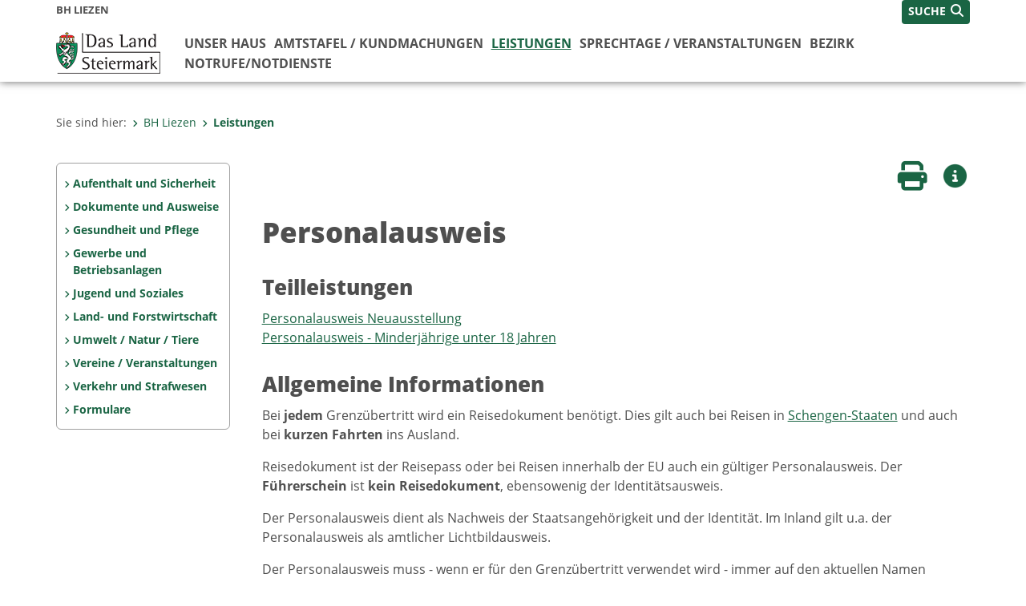

--- FILE ---
content_type: text/html;charset=UTF-8
request_url: https://www.bh-liezen.steiermark.at/cms/beitrag/12538690/68228720/
body_size: 8275
content:
<!DOCTYPE html><html lang="de" class="spt">
<!-- icomedias Enterprise|CMS, content and information management by icomedias gmbh - http://icomedias.com/ -->
<head><meta http-equiv="Content-Type" content="text/html; charset=utf-8"><meta name="viewport" content="width=device-width, initial-scale=1"><title>Personalausweis - BH Liezen - Land Steiermark</title><meta name="description" content="Bei jedem Grenzübertritt wird ein Reisedokumentbenötigt. Dies gilt auch bei Reisen in Schengen-Staaten und auch bei kurzen Fahrten ins Ausland.&amp;lt;br /&amp;gt;&lt;br /&gt;
Reisedokument ist der Reisepass oder bei Reisen innerhalb der EUauch ein gültiger Personalausweis. Der Führerschein ist kein Reisedokument, ebensowenig derIdentitätsausweis.&amp;lt;br /&amp;gt;&lt;br /&gt;
"><meta name="keywords" content="L6BH-LI:ZP-ID-PA, Verwaltung, Land Steiermark, BH Liezen, Bezirkshauptmannschaft"><meta name="author" content="BH Liezen - Land Steiermark, System Administrator"><meta name="generator" content="ico-cms"><meta property="og:title" content="Personalausweis"><meta property="og:type" content="website"><meta property="og:url" content="https://www.bh-liezen.steiermark.at/cms/beitrag/12538690/68228720/"><meta property="og:image" content="https://www.verwaltung.steiermark.at/common/g/fb-sharer-image.jpg"><meta property="og:description" content="Bei jedem Grenzübertritt wird ein Reisedokumentbenötigt. Dies gilt auch bei Reisen in Schengen-Staaten und auch bei kurzen Fahrten ins Ausland.&amp;lt;br /&amp;gt;&lt;br /&gt;
Reisedokument ist der Reisepass oder bei Reisen innerhalb der EUauch ein gültiger Personalausweis. Der Führerschein ist kein Reisedokument, ebensowenig derIdentitätsausweis.&amp;lt;br /&amp;gt;&lt;br /&gt;
"><meta property="og:site_name" content="BH Liezen - Land Steiermark"><meta property="og:locale" content="de_DE"><link href="/common/2020/fonts/opensans/css/opensans.css?v=20251211" rel="stylesheet"><link href="/common/2024/fonts/fontawesome/css/allfacss.minified.css?v=20251211" rel="stylesheet"><link href="/common/2024/css/allcss.minified.css?v=20251211" rel="stylesheet"><link href="/common/2020/css/jquery-ui.min.css?v=20251211" rel="stylesheet"><link href="/common/css/jquery-ui.structure.css?v=20251211" rel="stylesheet"><link href="/common/css/jquery-ui.theme.css?v=20251211" rel="stylesheet"><link href="/common/css/jquery.multiselect.css?v=20251211" rel="stylesheet"><link href="/common/2024/css/core-land.min.css?v=20251211" rel="stylesheet"><script>
    var _sitelang = 'DE';
    var _cmscontext = '68228720';
    var _cmsarticle = '12538690';
</script><script src="/common/2024/js/allscripts.minified.js?v=20251211"></script><script src="/common/2020/js/jquery-ui.min.js?v=20251211"></script><script src="/common/js/jsrender.js?v=20251211"></script><script src="/common/js/jquery.multiselect.js?v=20251211"></script><script src="/common/js/jquery.scrollTo.js?v=20251211"></script><script src="/common/2024/js/scripts.js?v=20251211"></script><script src="/common/js/scriptssharednewsportal.minified.js?v=20251211"></script><script type="text/javascript">(function() {
    var art_id = '12538690';

    var http = new XMLHttpRequest();
    var url = '/cms/article-counter.php/12538690';
    var params = 'art_id=' + art_id;
    http.open('POST', url, true);

    http.setRequestHeader('Content-type', 'application/x-www-form-urlencoded');
    http.send(params);
})();
</script><link href="/common/2024/img/favicon.ico" rel="shortcut icon"><link href="/common/2024/img/apple-icon-57x57.png" rel="apple-touch-icon" sizes="57x57"><link href="/common/2024/img/apple-icon-60x60.png" rel="apple-touch-icon" sizes="60x60"><link href="/common/2024/img/apple-icon-72x72.png" rel="apple-touch-icon" sizes="72x72"><link href="/common/2024/img/apple-icon-76x76.png" rel="apple-touch-icon" sizes="76x76"><link href="/common/2024/img/apple-icon-114x114.png" rel="apple-touch-icon" sizes="114x114"><link href="/common/2024/img/apple-icon-120x120.png" rel="apple-touch-icon" sizes="120x120"><link href="/common/2024/img/apple-icon-144x144.png" rel="apple-touch-icon" sizes="144x144"><link href="/common/2024/img/apple-icon-152x152.png" rel="apple-touch-icon" sizes="152x152"><link href="/common/2024/img/apple-icon-180x180.png" rel="apple-touch-icon" sizes="180x180"><link href="/common/2024/img/android-icon-192x192.png" rel="icon" type="image/png" sizes="192x192"><link href="/common/2024/img/favicon-32x32.png" rel="icon" type="image/png" sizes="32x32"><link href="/common/2024/img/favicon-96x96.png" rel="icon" type="image/png" sizes="96x96"><link href="/common/2024/img/favicon-16x16.png" rel="icon" type="image/png" sizes="16x16"><meta name="msapplication-TileColor" content="#ffffff"><meta name="msapplication-TileImage" content="/common/2024/img/ms-icon-144x144.png"><meta name="theme-color" content="#ffffff"></head><body class="page-beitrag server_106419"><header class="land"><section id="accessible_statement" class="container-fluid d-print-none"><div class="row"><div class="col"><div class="heading">Navigation und Service</div><a accesskey="0" title="[Alt+0] Zum Inhalt" href="/cms/beitrag/12538690/68228720/#main-content" rel="nofollow">[Alt + 0] - Zum Inhalt</a><a accesskey="1" title="[Alt+1] Zur Startseite" href="/" target="_top" rel="nofollow">[Alt + 1] - Zur Startseite</a><a accesskey="2" title="[Alt+2] Zur Suche" href="/cms/beitrag/12538690/68228720/#top-search" rel="nofollow">[Alt + 2] - Zur Suche</a><a accesskey="3" title="[Alt+3] Zur Hautpnavigation" href="/cms/beitrag/12538690/68228720/#navbar-collapse-top" rel="nofollow">[Alt + 3] - Zur Hauptnavigation</a><a accesskey="4" title="[Alt+4] Zur Subnavigation" href="/cms/beitrag/12538690/68228720/#left-content" rel="nofollow">[Alt + 4] - Zur Subnavigation</a><a accesskey="5" title="[Alt+5] Kontakt" href="/cms/beitrag/12538690/68228720/#footer" rel="nofollow">[Alt + 5] - Kontakt</a></div></div></section><section class="container-fluid padding-md-device server-language-search-navbutton"><div class="container px-0"><div class="row g-0"><div class="col-6 server"><div class="servername">BH Liezen</div></div><div class="col-6 language-search-navbutton d-print-none"><div class="navbutton-wrapper d-lg-none"><button data-trigger="navbarNav" class="navbar-toggler" type="button" title="Menü einblenden"><i class="fa-solid fa-bars"></i></button></div><div class="search-wrapper"><a data-bs-toggle="offcanvas" href="#offcanvasSearch" role="button" aria-controls="offcanvasSearch" title="Suche"><span class="wording">SUCHE</span><span class="fa-solid fa-search"></span></a></div></div></div></div></section><section class="container px-0 padding-md-device logo-main-menu"><div class="row g-0"><div class="col-4 col-lg-2 logo"><figure><a href="/" target="_top" title="Öffnet Startseite: BH Liezen"><img src="/cms/bilder/983522/80/0/0/64f8920e/Land_Steiermark_2024.png" alt="Öffnet Startseite: BH Liezen" title="Öffnet Startseite: BH Liezen" /></a></figure></div><div class="col-lg-10 main-menu d-print-none"><div class="row g-0"><div class="col-12"><nav id="navbarNav" class="navbar navbar-expand-lg nav-bg mobile-offcanvas" aria-label="Primary"><div class="container-fluid px-0"><div class="offcanvas-header"><h5 class="offcanvas-title d-inline"> </h5><span class="btn-close-menu float-end" title="Menü ausblenden"><i class="fa-solid fa-circle-xmark fa-2xl"></i></span></div><ul class="nav navbar-nav" id="menu-mainnav"><li class=""><a href="/cms/ziel/58187418/DE/" title="Unser Haus" target="_top">Unser Haus</a><div class="flyout-outer container px-0 d-none d-lg-block"><ul class="flyout row"><li class="col-md-3"><a href="/cms/ziel/171899771/DE/" title="Bezirkshauptmann" target="_top"><span class="fa-solid fa-angle-right icon-right arrow-styling" aria-hidden="true"></span>Bezirkshauptmann</a></li><li class="col-md-3"><a href="/cms/ziel/58188713/DE/" title="Organigramm" target="_top"><span class="fa-solid fa-angle-right icon-right arrow-styling" aria-hidden="true"></span>Organigramm</a></li><li class="col-md-3"><a href="/cms/ziel/58188632/DE/" title="Referate / Stabsstellen" target="_top"><span class="fa-solid fa-angle-right icon-right arrow-styling" aria-hidden="true"></span>Referate / Stabsstellen</a></li><li class="col-md-3"><a href="/cms/ziel/106488621/DE/" title="Bürgerservice" target="_top"><span class="fa-solid fa-angle-right icon-right arrow-styling" aria-hidden="true"></span>Bürgerservice</a></li><li class="clearfix w-100 d-none d-lg-block pd-0"><li class="col-md-3"><a href="https://www.pe.groebming.steiermark.at/cms/ziel/67044375/DE/" title="Expositur Gröbming" target="_blank"><span class="fa-solid fa-angle-right icon-right arrow-styling" aria-hidden="true"></span>Expositur Gröbming</a></li><li class="col-md-3"><a href="http://www.pe.bad-aussee.steiermark.at/cms/ziel/445952/DE/" title="Außenstelle Bad Aussee" target="_blank"><span class="fa-solid fa-angle-right icon-right arrow-styling" aria-hidden="true"></span>Außenstelle Bad Aussee</a></li><li class="col-md-3"><a href="/cms/ziel/58189605/DE/" title="MitarbeiterInnen" target="_top"><span class="fa-solid fa-angle-right icon-right arrow-styling" aria-hidden="true"></span>MitarbeiterInnen</a></li><li class="col-md-3"><a href="/cms/ziel/119482691/DE/" title="Amtspsychologe / Logopäden" target="_top"><span class="fa-solid fa-angle-right icon-right arrow-styling" aria-hidden="true"></span>Amtspsychologe / Logopäden</a></li><li class="clearfix w-100 d-none d-lg-block pd-0"><li class="col-md-3"><a href="/cms/ziel/58190246/DE/" title="Elternberatungszentrum" target="_top"><span class="fa-solid fa-angle-right icon-right arrow-styling" aria-hidden="true"></span>Elternberatungszentrum</a></li><li class="col-md-3"><a href="/cms/ziel/72002088/DE/" title="Formulare" target="_top"><span class="fa-solid fa-angle-right icon-right arrow-styling" aria-hidden="true"></span>Formulare</a></li><li class="col-md-3"><a href="/cms/ziel/58188227/DE/" title="Kontakt - Öffnungszeiten" target="_top"><span class="fa-solid fa-angle-right icon-right arrow-styling" aria-hidden="true"></span>Kontakt - Öffnungszeiten</a></li><li class="col-md-3"><a href="/cms/ziel/58187903/DE/" title="Leitbild und Chronik" target="_top"><span class="fa-solid fa-angle-right icon-right arrow-styling" aria-hidden="true"></span>Leitbild und Chronik</a></li><li class="clearfix w-100 d-none d-lg-block pd-0"></ul></div></li><li class=""><a href="/cms/ziel/58189686/DE/" title="Amtstafel / Kundmachungen" target="_top">Amtstafel / Kundmachungen</a><div class="flyout-outer container px-0 d-none d-lg-block"><ul class="flyout row"><li class="col-md-3"><a href="/cms/ziel/140912420/DE/" title="Öffnungszeiten / Amtsstunden / Parteienverkehr" target="_top"><span class="fa-solid fa-angle-right icon-right arrow-styling" aria-hidden="true"></span>Öffnungszeiten / Amtsstunden / Parteienverkehr</a></li><li class="col-md-3"><a href="/cms/ziel/140912560/DE/" title="Verordnungen" target="_top"><span class="fa-solid fa-angle-right icon-right arrow-styling" aria-hidden="true"></span>Verordnungen</a></li><li class="col-md-3"><a href="/cms/ziel/58190006/DE/" title="Termine: Verhandlungen und Anhörungen" target="_top"><span class="fa-solid fa-angle-right icon-right arrow-styling" aria-hidden="true"></span>Termine: Verhandlungen und Anhörungen</a></li><li class="col-md-3"><a href="/cms/ziel/58189766/DE/" title="Sonstige Kundmachungen" target="_top"><span class="fa-solid fa-angle-right icon-right arrow-styling" aria-hidden="true"></span>Sonstige Kundmachungen</a></li><li class="clearfix w-100 d-none d-lg-block pd-0"><li class="col-md-3"><a href="/cms/ziel/143584077/DE/" title="Akteneinsicht im Parteienverkehr" target="_top"><span class="fa-solid fa-angle-right icon-right arrow-styling" aria-hidden="true"></span>Akteneinsicht im Parteienverkehr</a></li><li class="col-md-3"><a href="/cms/ziel/140912620/DE/" title="Zugelaufene Tiere" target="_top"><span class="fa-solid fa-angle-right icon-right arrow-styling" aria-hidden="true"></span>Zugelaufene Tiere</a></li><li class="col-md-3"><a href="/cms/ziel/174551118/DE/" title="Veröffentlichungen" target="_top"><span class="fa-solid fa-angle-right icon-right arrow-styling" aria-hidden="true"></span>Veröffentlichungen</a></li></ul></div></li><li class="active"><a href="/cms/ziel/68228459/DE/" title="Leistungen" target="_top">Leistungen</a><div class="d-lg-none"><div role="navigation" aria-label="Secondary"><ul class="nav flex-column left-menu"><li><a href="/cms/ziel/68228644/DE/" target="_top" title="Aufenthalt und Sicherheit" class="nav-item no-nav-link px-2 py-1">Aufenthalt und Sicherheit</a></li><li><a href="/cms/ziel/68228532/DE/" target="_top" title="Dokumente und Ausweise" class="nav-item no-nav-link px-2 py-1">Dokumente und Ausweise </a></li><li><a href="/cms/ziel/68228582/DE/" target="_top" title="Gesundheit und Pflege" class="nav-item no-nav-link px-2 py-1">Gesundheit und Pflege</a></li><li><a href="/cms/ziel/68228507/DE/" target="_top" title="Gewerbe und Betriebsanlagen" class="nav-item no-nav-link px-2 py-1">Gewerbe und Betriebsanlagen</a></li><li><a href="/cms/ziel/68228670/DE/" target="_top" title="Jugend und Soziales" class="nav-item no-nav-link px-2 py-1">Jugend und Soziales</a></li><li><a href="/cms/ziel/139808543/DE/" target="_top" title="Land- und Forstwirtschaft" class="nav-item no-nav-link px-2 py-1">Land- und Forstwirtschaft</a></li><li><a href="/cms/ziel/68228557/DE/" target="_top" title="Umwelt / Natur / Tiere" class="nav-item no-nav-link px-2 py-1">Umwelt / Natur / Tiere</a></li><li><a href="/cms/ziel/68228695/DE/" target="_top" title="Vereine / Veranstaltungen" class="nav-item no-nav-link px-2 py-1">Vereine / Veranstaltungen </a></li><li><a href="/cms/ziel/68228607/DE/" target="_top" title="Verkehr und Strafwesen" class="nav-item no-nav-link px-2 py-1">Verkehr und Strafwesen</a></li><li><a href="/cms/ziel/140724935/DE/" target="_top" title="Formulare" class="nav-item no-nav-link px-2 py-1">Formulare</a></li></ul></div></div><div class="flyout-outer container px-0 d-none d-lg-block"><ul class="flyout row"><li class="col-md-3"><a href="/cms/ziel/68228644/DE/" title="Aufenthalt und Sicherheit" target="_top"><span class="fa-solid fa-angle-right icon-right arrow-styling" aria-hidden="true"></span>Aufenthalt und Sicherheit</a></li><li class="col-md-3"><a href="/cms/ziel/68228532/DE/" title="Dokumente und Ausweise" target="_top"><span class="fa-solid fa-angle-right icon-right arrow-styling" aria-hidden="true"></span>Dokumente und Ausweise </a></li><li class="col-md-3"><a href="/cms/ziel/68228582/DE/" title="Gesundheit und Pflege" target="_top"><span class="fa-solid fa-angle-right icon-right arrow-styling" aria-hidden="true"></span>Gesundheit und Pflege</a></li><li class="col-md-3"><a href="/cms/ziel/68228507/DE/" title="Gewerbe und Betriebsanlagen" target="_top"><span class="fa-solid fa-angle-right icon-right arrow-styling" aria-hidden="true"></span>Gewerbe und Betriebsanlagen</a></li><li class="clearfix w-100 d-none d-lg-block pd-0"><li class="col-md-3"><a href="/cms/ziel/68228670/DE/" title="Jugend und Soziales" target="_top"><span class="fa-solid fa-angle-right icon-right arrow-styling" aria-hidden="true"></span>Jugend und Soziales</a></li><li class="col-md-3"><a href="/cms/ziel/139808543/DE/" title="Land- und Forstwirtschaft" target="_top"><span class="fa-solid fa-angle-right icon-right arrow-styling" aria-hidden="true"></span>Land- und Forstwirtschaft</a></li><li class="col-md-3"><a href="/cms/ziel/68228557/DE/" title="Umwelt / Natur / Tiere" target="_top"><span class="fa-solid fa-angle-right icon-right arrow-styling" aria-hidden="true"></span>Umwelt / Natur / Tiere</a></li><li class="col-md-3"><a href="/cms/ziel/68228695/DE/" title="Vereine / Veranstaltungen" target="_top"><span class="fa-solid fa-angle-right icon-right arrow-styling" aria-hidden="true"></span>Vereine / Veranstaltungen </a></li><li class="clearfix w-100 d-none d-lg-block pd-0"><li class="col-md-3"><a href="/cms/ziel/68228607/DE/" title="Verkehr und Strafwesen" target="_top"><span class="fa-solid fa-angle-right icon-right arrow-styling" aria-hidden="true"></span>Verkehr und Strafwesen</a></li><li class="col-md-3"><a href="/cms/ziel/140724935/DE/" title="Formulare" target="_top"><span class="fa-solid fa-angle-right icon-right arrow-styling" aria-hidden="true"></span>Formulare</a></li></ul></div></li><li class=""><a href="/cms/ziel/139934683/DE/" title="Sprechtage / Veranstaltungen" target="_top">Sprechtage / Veranstaltungen</a></li><li class=""><a href="/cms/ziel/58190326/DE/" title="Bezirk" target="_top">Bezirk</a><div class="flyout-outer container px-0 d-none d-lg-block"><ul class="flyout row"><li class="col-md-3"><a href="/cms/ziel/58190405/DE/" title="Zahlen, Daten, Fakten" target="_top"><span class="fa-solid fa-angle-right icon-right arrow-styling" aria-hidden="true"></span>Zahlen, Daten, Fakten</a></li><li class="col-md-3"><a href="/cms/ziel/58190484/DE/" title="Regionen/Regionext" target="_top"><span class="fa-solid fa-angle-right icon-right arrow-styling" aria-hidden="true"></span>Regionen/Regionext</a></li><li class="col-md-3"><a href="/cms/ziel/58190564/DE/" title="Gemeinden" target="_top"><span class="fa-solid fa-angle-right icon-right arrow-styling" aria-hidden="true"></span>Gemeinden</a></li><li class="col-md-3"><a href="/cms/ziel/58190643/DE/" title="Pflegeverband Liezen" target="_top"><span class="fa-solid fa-angle-right icon-right arrow-styling" aria-hidden="true"></span>Pflegeverband Liezen</a></li><li class="clearfix w-100 d-none d-lg-block pd-0"><li class="col-md-3"><a href="http://www.polizei.gv.at/stmk/lpd/dst/dienststellen.aspx?org=64665732414B794F6467453D%20" title="Polizei" target="_blank"><span class="fa-solid fa-angle-right icon-right arrow-styling" aria-hidden="true"></span>Polizei</a></li><li class="col-md-3"><a href="/cms/ziel/58190803/DE/" title="Behörden und Institutionen" target="_top"><span class="fa-solid fa-angle-right icon-right arrow-styling" aria-hidden="true"></span>Behörden und Institutionen</a></li><li class="col-md-3"><a href="/cms/ziel/58190882/DE/" title="Einsatzorganisationen" target="_top"><span class="fa-solid fa-angle-right icon-right arrow-styling" aria-hidden="true"></span>Einsatzorganisationen</a></li><li class="col-md-3"><a href="/cms/ziel/58190961/DE/" title="Pflegedrehscheibe des Landes" target="_top"><span class="fa-solid fa-angle-right icon-right arrow-styling" aria-hidden="true"></span>Pflegedrehscheibe des Landes</a></li><li class="clearfix w-100 d-none d-lg-block pd-0"><li class="col-md-3"><a href="/cms/ziel/171910140/DE/" title="Bildungsregion Liezen" target="_top"><span class="fa-solid fa-angle-right icon-right arrow-styling" aria-hidden="true"></span>Bildungsregion Liezen</a></li></ul></div></li><li class=""><a href="/cms/ziel/176855080/DE/" title="Notrufe/Notdienste" target="_top">Notrufe/Notdienste</a></li></ul></div></nav></div></div></div></div></section></header><main class="maincontent container-fluid px-0" id="main-content"><div class="container px-0 padding-md-device"><div class="row g-0"><div class="col-12" id="path"><ol class="breadcrumb d-print-none"><li>Sie sind hier:</li><li><a href="/" target="_top" title="BH Liezen"><span class="fa-solid fa-angle-right icon-right arrow-styling" aria-hidden="true"></span>BH Liezen</a></li><li class="active"><a href="/cms/ziel/68228459/DE/" target="_top" title="Leistungen"><span class="fa-solid fa-angle-right icon-right arrow-styling" aria-hidden="true"></span>Leistungen</a></li></ol></div><div class="col-lg-2 wide d-none d-lg-block d-print-none" id="left-content"><div role="navigation" aria-label="Secondary"><ul class="nav flex-column left-menu"><li><a href="/cms/ziel/68228644/DE/" target="_top" title="Aufenthalt und Sicherheit" class="nav-item no-nav-link px-2 py-1">Aufenthalt und Sicherheit</a></li><li><a href="/cms/ziel/68228532/DE/" target="_top" title="Dokumente und Ausweise" class="nav-item no-nav-link px-2 py-1">Dokumente und Ausweise </a></li><li><a href="/cms/ziel/68228582/DE/" target="_top" title="Gesundheit und Pflege" class="nav-item no-nav-link px-2 py-1">Gesundheit und Pflege</a></li><li><a href="/cms/ziel/68228507/DE/" target="_top" title="Gewerbe und Betriebsanlagen" class="nav-item no-nav-link px-2 py-1">Gewerbe und Betriebsanlagen</a></li><li><a href="/cms/ziel/68228670/DE/" target="_top" title="Jugend und Soziales" class="nav-item no-nav-link px-2 py-1">Jugend und Soziales</a></li><li><a href="/cms/ziel/139808543/DE/" target="_top" title="Land- und Forstwirtschaft" class="nav-item no-nav-link px-2 py-1">Land- und Forstwirtschaft</a></li><li><a href="/cms/ziel/68228557/DE/" target="_top" title="Umwelt / Natur / Tiere" class="nav-item no-nav-link px-2 py-1">Umwelt / Natur / Tiere</a></li><li><a href="/cms/ziel/68228695/DE/" target="_top" title="Vereine / Veranstaltungen" class="nav-item no-nav-link px-2 py-1">Vereine / Veranstaltungen </a></li><li><a href="/cms/ziel/68228607/DE/" target="_top" title="Verkehr und Strafwesen" class="nav-item no-nav-link px-2 py-1">Verkehr und Strafwesen</a></li><li><a href="/cms/ziel/140724935/DE/" target="_top" title="Formulare" class="nav-item no-nav-link px-2 py-1">Formulare</a></li></ul></div></div><div class="col-lg-10 slim print-fullwidth right-offcanvas" id="middle-content"><article class="cms-beitrag"><div class="row g-0 clearfix d-print-none"><section class="col-6 button-vorlesen"><ul class="vorlesen-wrapper"><li><a href="#" title="Seite vorlesen" class="vorlesen-button"><span class="sr-only">Seite vorlesen</span><span class="fa-solid fa-volume fa-2xl" title="Seite vorlesen"></span><div class="wording">Vorlesen</div></a></li></ul><div id="readspeaker_button" class="rs_skip rsbtn rs_preserve rsbtn_customized"><a rel="nofollow" class="rsbtn_play" accesskey="L" title="Text vorlesen" href="//app-eu.readspeaker.com/cgi-bin/rsent?customerid=10245&amp;lang=de_de&amp;readclass=vorlesen&amp;url=https://www.bh-liezen.steiermark.at/cms/beitrag/12538690/68228720/"><span class="rsbtn_left rsimg rspart"><span class="rsbtn_text"><span>Vorlesen</span></span></span><span class="rsbtn_right rsimg rsplay rspart"></span></a></div></section><section class="col-6 buttons-social"><ul class="social clearfix"><li><a href="javascript:window.print();" title="Seite drucken"><span class="sr-only">Seite drucken</span><span class="fa fa-print icons fa-2xl"></span><div class="wording">Drucken</div></a></li><li><a data-bs-toggle="offcanvas" href="#offcanvasContainer" role="button" aria-controls="offcanvasContainer" title="Weitere Informationen"><span class="sr-only">Weitere Infos</span><span class="fa-solid fa-circle-info fa-2xl land-beat-stop"></span><div class="wording">Infos</div></a></li></ul><div class="modal fade" id="feedback-dialog" data-root="2024" tabindex="-1" role="dialog" aria-hidden="true" data-articleid="12538690" data-contextid="68228720"><div class="modal-dialog" role="document"><div class="modal-content"><div class="modal-header"><h5 class="modal-title" id="feedbackModalLabel">Feedback verschicken</h5><button type="button" class="btn-close fa-solid fa-circle-xmark fa-2xl" data-bs-dismiss="modal" aria-label="Close" title="Schließen"></button></div><div class="modal-body cms-dialog-placeholder"></div><div class="modal-footer"><button type="button" class="btn btn-primary submit" title="Verschicken">Verschicken</button></div></div></div></div></section></div><header class="vorlesen"><h1>Personalausweis</h1></header><div class="txtblock-wrapper vorlesen clearfix"><a id="tb1" class="hide_txt_anchor"></a><h2>Teilleistungen</h2><div class="txtblock-content standard"><a title="Personalausweis Neuausstellung" href="https://www.bh-liezen.steiermark.at/cms/beitrag/12538602/68228720/"  target="_top">Personalausweis Neuausstellung</a><br/><a title="Personalausweis - Minderjährige unter 18 Jahren" href="https://www.bh-liezen.steiermark.at/cms/beitrag/12538601/68228720/"  target="_top">Personalausweis - Minderjährige unter 18 Jahren</a><br/></div></div><div class="txtblock-wrapper vorlesen clearfix"><a id="tb2" class="hide_txt_anchor"></a><h2>Allgemeine Informationen</h2><div class="txtblock-content standard"><p>Bei 
<strong>jedem</strong> Grenzübertritt wird ein Reisedokument
benötigt. Dies gilt auch bei Reisen in 
<a href="https://www.oesterreich.gv.at/lexicon/S/Seite.991178.html"
target="_blank">Schengen-Staaten</a> und auch bei 
<strong>kurzen Fahrten</strong> ins Ausland.</p>
<p>Reisedokument ist der Reisepass oder bei Reisen innerhalb der EU
auch ein gültiger Personalausweis. Der 
<strong>Führerschein</strong> ist 
<strong>kein Reisedokument</strong>, ebensowenig der
Identitätsausweis.</p>
<p>Der Personalausweis dient als Nachweis der Staatsangehörigkeit
und der Identität. Im Inland gilt u.a. der Personalausweis als
amtlicher Lichtbildausweis.</p>
<p>Der Personalausweis muss - wenn er für den Grenzübertritt
verwendet wird - immer auf den aktuellen Namen lauten. Beispiel:
Hochzeitsreise nach der Heirat. Bitte beachten Sie, dass die
Tickets auf den Namen im Personalausweis ausgestellt
wurden/werden.</p>
<p>Weitere Informationen zum Personalausweis finden Sie auf 
<a
href="https://www.oesterreich.gv.at/de/themen/persoenliche_dokumente_und_bestaetigungen/personalausweis"
 target="_blank">oesterreich.gv.at</a>.</p>
</div></div><div class="txtblock-wrapper vorlesen clearfix"><a id="tb3" class="hide_txt_anchor"></a><h2>Datenschutzrechtliche Informationen</h2><div class="txtblock-content standard"><p><ol>
  <li>Im Zuge dieses Verfahrens bekanntgegebene Daten und jene
  Daten, die die Behörde im Zuge des Ermittlungsverfahrens erhält,
  werden auf Grund des Art. 6 Abs. 1 lit. c und e
  Datenschutz-Grundverordnung in Verbindung mit den diesem
  Verfahren zugrundliegenden Materiengesetzen
  automationsunterstützt verarbeitet. Die Verarbeitung erfolgt zum
  Zweck der Abwicklung des eingeleiteten Verfahrens, der
  Beurteilung des Sachverhalts, der Erteilung der Bewilligung sowie
  auch zum Zweck der Überprüfung.</li>
  <li>Die allgemeinen Informationen 
  <ul>
    <li>zu den zustehenden Rechten auf Auskunft, Berichtigung,
    Löschung, Einschränkung der Verarbeitung, Widerruf und
    Widerspruch sowie auf Datenübertragbarkeit;</li>
    <li>zum zustehenden Beschwerderecht bei der Österreichische
    Datenschutzbehörde;</li>
    <li>zum Verantwortlichen der Verarbeitung und zum
    Datenschutzbeauftragten finden Sie auf der
    Datenschutz-Informationsseite (
    <a href="https://datenschutz.stmk.gv.at"
    target="_blank">https://datenschutz.stmk.gv.at</a>).</li>
  </ul></li>
</ol>
<br />
<br />
</p></div></div><div class="txtblock-wrapper vorlesen clearfix"><a id="tb4" class="hide_txt_anchor"></a><h2>Zuständigkeit</h2><div class="txtblock-content standard"><iframe frameborder="0" height="300" src="https://egov.stmk.gv.at/lavi/vb/kontakt.do?style=bh-cms&PDefId=B&PId=ZP-ID-PA&MCode=61200&Form=J" width="100%"></iframe></div></div></article></div></div></div></main><div class="offcanvas offcanvas-end" tabindex="-1" id="offcanvasContainer"><div class="offcanvas-header d-flex justify-content-end me-3"><span class="offcanvas-title"> </span><a href="#" class="fa-solid fa-circle-xmark fa-2xl" data-bs-dismiss="offcanvas" title="Schließen"></a></div><div class="offcanvas-body"><div class="container px-0 right-content"><div class="row g-0"><section class="col-12 vorlesen right"><div class="cms-container"><div class="titel"><h2>Weitere Infos</h2></div><div class="content"><ul><li class="target_top"><a href="/cms/beitrag/12538602/68228720/" target="_top" title="Personalausweis Neuausstellung">Personalausweis Neuausstellung</a></li><li class="target_top"><a href="/cms/beitrag/12538601/68228720/" target="_top" title="Personalausweis - Minderjährige unter 18 Jahren">Personalausweis - Minderjährige unter 18 Jahren</a></li></ul></div></div></section><div class="clearfix d-none d-md-block d-lg-none"></div><section class="col-12 vorlesen right"><div class="cms-container"><div class="titel"><h2>Kontakt</h2></div><div class="content"><ul class="dienststelle-rechts">
<li title="Kontakt" class="bezeichnung">
<a
href="/"><strong>BH Liezen</strong></a></li>
<li title="Telefon" class="tel"><a title="Anrufen: +43 (0)3612 2801-0" href="tel:+43361228010">+43 (0)3612 2801-0</a>
<li title="E-Mail" class="email"><a href="mailto:bhli@stmk.gv.at">E-Mail</a></li>
<li title="Dienstzeiten" class="dienstzeiten"><strong><a href="/cms/ziel/58188389/DE/">Parteienverkehr:</a></strong>
<br>Mo - Freitag 8:00-12:30 Uhr nur nach Terminvereinbarung<br>
<br>
<a href="/cms/ziel/58188470/DE/">Amtsstunden:</a><br>Mo-Do 8:00-15:00 Uhr und Fr 08:00-12:30 Uhr<br></li></ul></div></div></section><div class="clearfix d-none d-md-block d-lg-none"></div><section class="col-12 vorlesen right"><div class="cms-container"><div class="titel"><h2>Geodaten</h2></div><div class="content"><ul>
 <li>
 <a href="https://gis.stmk.gv.at/atlas2/Lageplan.asp?code=5946878&typ=ort"target="_blank" title="Link öffnet ein neues Fenster: Lageplan">Lageplan</a></li></ul></div></div></section><div class="clearfix d-none d-md-block d-lg-none"></div><section class="col-12 vorlesen right"><div class="cms-container"><div class="titel"><h2>Schriftliche Kontaktaufnahme</h2></div><div class="content">Wenn Sie mit uns schriftlich Kontakt aufnehmen oder Anbringen an uns richten wollen, haben Sie folgende Möglichkeiten: 
 <ul>
 <li>
 <a href="/cms/ziel/58188308/DE/#TB3"target="_top" title="Link öffnet ein neues Fenster: Schriftlicher Kontakt">Schriftlicher Kontakt</a></li> </div></div></section><div class="clearfix d-none d-md-block d-lg-none"></div><section class="col-12 vorlesen right"><div class="cms-container"><div class="titel"><h2>Bankverbindung</h2></div><div class="content">IBAN: AT152081509100000158   BIC:STSPAT2G
Steiermärkische Sparkasse</div></div></section><div class="clearfix d-none d-md-block d-lg-none"></div></div></div></div></div><footer class="container-fluid px-0 d-print-none"><div id="footer" class="container-fluid"><div class="container px-0 padding-md-device"><div class="row g-0"><div class="col-lg-4 info">
    <strong><p>MEDIENINHABER:</p>
    <a href="http://gis2.stmk.gv.at/atlas2/Lageplan.asp?code=5734884&amp;typ=ort" title="Link öffnet ein neues Fenster: Adresse in Karte der GIS-Datenbank" class="underline" target="_blank">Amt der Steiermärkischen Landesregierung<br/>
    8010 Graz-Burg</a></strong>
    <p class="mt-3">Telefon: <a href="tel:+433168770" title="Anrufen: +43 (316) 877-0" class="underline">+43 (316) 877-0</a><br/>
    Fax: +43 (316) 877-2294</p>
</div>
<div class="col-lg-4 quicklinks">
    <p><strong>QUICKLINKS:</strong></p>
    <ul>
        <li><a href="/cms/ziel/74835125/DE" target="_blank" title="Link öffnet ein neues Fenster: Verwaltung & Serviceportal">Verwaltung & Serviceportal</a></li>
        <li><a href="/cms/ziel/74837418/DE" target="_blank" title="Link öffnet ein neues Fenster: Dienststellen & Organigramm">Dienststellen & Organigramm</a></li>
        <li><a href="/cms/ziel/106195/DE" target="_blank" title="Link öffnet ein neues Fenster: Bezirkshauptmannschaften">Bezirkshauptmannschaften</a></li>
        <li><a href="/cms/ziel/127437175/DE/" target="_blank" title="Link öffnet ein neues Fenster: Themen & Fachportale">Themen & Fachportale</a></li>
        <li><a href="/cms/ziel/63200/" target="_blank" title="Link öffnet ein neues Fenster: Politik">Politik</a></li>
        <li><a href="/cms/ziel/154271055/" target="_blank" title="Link öffnet ein neues Fenster: News Portal">News Portal</a></li>
    </ul>
</div>
<div class="col-lg-4 contact">
    <p><a href="/cms/ziel/74837661/DE" target="_blank" title="Link öffnet ein neues Fenster: Finden Sie Ihre Ansprechperson"><i class="fa-solid fa-user pe-2"></i>Finden Sie Ihre Ansprechperson <i class="fa-light fa-angle-right"></i></a></p>
    <p><a href="/cms/ziel/74837418/DE" target="_blank" title="Link öffnet ein neues Fenster: Nehmen Sie Kontakt mit uns auf"><i class="fa-solid fa-envelope pe-2"></i>Nehmen Sie Kontakt mit uns auf <i class="fa-light fa-angle-right"></i></a></p>
    <p><a href="/cms/ziel/176208740/DE/" target="_blank" title="Link öffnet ein neues Fenster: Übermitteln Sie Beschwerden & Hinweise"><i class="fa-solid fa-message pe-2"></i>Übermitteln Sie Beschwerden & Hinweise <i class="fa-light fa-angle-right"></i></a></p>
    <p><a href="/cms/ziel/145195449/DE/" target="_blank" title="Link öffnet ein neues Fenster: Bewerben Sie sich auf unserem Job-Portal"><i class="fa-solid fa-people-group pe-2"></i>Bewerben Sie sich auf unserem Job-Portal <i class="fa-light fa-angle-right"></i></a></p>
    <p><a href="https://www.verwaltung.steiermark.at/cms/nl/?subscribe=" target="_blank" title="Link öffnet ein neues Fenster: Abonnieren Sie unseren Newsletter"><i class="fa-solid fa-newspaper pe-2"></i>Abonnieren Sie unseren Newsletter <i class="fa-light fa-angle-right"></i></a></p>
</div></div></div></div><div id="footer-sub" class="container-fluid"><div class="container px-0 padding-md-device"><div class="row g-0"><div class="col-lg-8 imprint">
                    © 2026 Land Steiermark
                     | <a href="/cms/ziel/5198747/DE" target="_blank" title="Link öffnet ein neues Fenster: Impressum">Impressum</a> | <a href="/cms/ziel/162877096/DE" target="_blank" title="Link öffnet ein neues Fenster: Datenschutz">Datenschutz</a> | <a href="/cms/ziel/169375141/DE" target="_blank" title="Link öffnet ein neues Fenster: Barrierefreiheitserklärung">Barrierefreiheitserklärung</a> | <a href="/sitemap" title="Link zur Sitemap">Sitemap</a></div><div class="col-lg-4 socials"><a href="https://www.facebook.com/steiermark" target="_blank" title="Link öffnet ein neues Fenster: Facebook Land Steiermark"><span class="sr-only">Facebook</span><span class="fa-brands fa-facebook fa-xl"></span></a><a href="https://instagram.com/land_steiermark?ref=badge" target="_blank" title="Link öffnet ein neues Fenster: Instagram Land Steiermark"><span class="sr-only">Instagram</span><span class="fa-brands fa-instagram fa-xl"></span></a><a href="https://linkedin.com/company/land-steiermark" target="_blank" title="Link öffnet ein neues Fenster: LinkedIn Land Steiermark"><span class="sr-only">LinkedIn</span><span class="fa-brands fa-linkedin fa-xl"></span></a><a href="https://www.youtube.com/user/SteiermarkServer" target="_blank" title="Link öffnet ein neues Fenster: Youtube Land Steiermark"><span class="sr-only">Youtube</span><span class="fa-brands fa-youtube fa-xl last"></span></a></div></div></div></div></footer><!-- Matomo -->
<script>
  var _paq = window._paq = window._paq || [];
  /* tracker methods like "setCustomDimension" should be called before "trackPageView" */
  _paq.push(['trackPageView']);
  _paq.push(['enableLinkTracking']);
  (function() {
    var u="https://piwik.steiermark.at/";
    _paq.push(['setTrackerUrl', u+'matomo.php']);
    _paq.push(['setSiteId', '27']);
    var d=document, g=d.createElement('script'), s=d.getElementsByTagName('script')[0];
    g.async=true; g.src=u+'matomo.js'; s.parentNode.insertBefore(g,s);
  })();
</script>
<!-- End Matomo Code --><script src="https://webcachex-eu.datareporter.eu/loader/v2/cmp-load.js?url=3f3d49e6-5e23-4661-bba6-61216c441971.lpeuyk8boyab.b7E" defer></script><div id="blueimp-gallery" class="blueimp-gallery blueimp-gallery-controls"><div class="slides"></div><h3 class="title">Bildergalerie</h3><div class="bildtext-wrapper small d-none d-lg-block"><span class="bildtext"></span></div><div class="download-image-link"></div><a class="prev"><span class="fa-solid fa-angle-left" aria-hidden="true"></span></a><a class="next"><span class="fa-solid fa-angle-right" aria-hidden="true"></span></a><a class="close"><span class="fa fa-times" aria-hidden="true"></span></a><ol class="indicator"></ol></div><div class="offcanvas offcanvas-end" tabindex="-1" id="offcanvasSearch"><div class="offcanvas-header d-flex justify-content-end me-3"><span class="offcanvas-title"> </span><a href="#" class="fa-solid fa-circle-xmark fa-2xl" data-bs-dismiss="offcanvas" title="Schließen"></a></div><div class="offcanvas-body"><form action="/cms/list/5166747/DE/#result" method="get"><input type="hidden" name="c" value="101-"><input type="hidden" name="limit" value="J"><input type="hidden" name="hits" value="10"><input type="hidden" name="sort" value="4"><input type="hidden" name="typ" value="7,8,9,10,11,20,1001"><input type="hidden" name="topstyle" value="N"><label for="qu" class="mb-3"><strong>Wonach suchen Sie?</strong></label><input type="search" class="form-control" placeholder="Suchen nach ..." value="" id="qu" name="qu" aria-label="Suchbegriff global"><button class="mt-3" value="Suchen" title="Suchen"><strong>Suchen</strong><span class="fa-solid fa-search fa-lg ps-2"></span></button></form></div></div><span class="mobile-screen-darken"></span><!--monitoring (c) icomedias.com--></body></html>


--- FILE ---
content_type: text/html;charset=UTF-8
request_url: https://egov.stmk.gv.at/lavi/vb/kontakt.do?style=bh-cms&PDefId=B&PId=ZP-ID-PA&MCode=61200&Form=J
body_size: 1021
content:
<!DOCTYPE html PUBLIC "-//W3C//DTD XHTML 1.0 Transitional//EN" "http://www.w3.org/TR/xhtml1/DTD/xhtml1-transitional.dtd">






<html xmlns="http://www.w3.org/1999/xhtml">
<head>
    <link href="theme/styles-at.css"
          type="text/css" rel="stylesheet" media="all"/>

    
        <title>
            Zuständigkeit
        </title>
    

    

</head>
<body>
<div id="page">
    
        <div id="hd">
            <div class="hdl">&nbsp;</div>
            <div class="hdc">&nbsp;</div>
            <div class="hdr">&nbsp;</div>
        </div>
    

    
        <div class="blkh">
        </div>
        <div class="blkt">
            <h2>Zust&auml;ndige Stelle:</h2>
f&uuml;r die gew&auml;hlte Region <b>Bezirk Liezen</b> und die Leistung "<b>Personalausweis</b>"<br /><br />
<div class="kontakt">
<div class="organisation"><strong>Bezirkshauptmannschaft Liezen</strong><br />Hauptplatz 12<br />8940 Liezen<br />Telefon: +43 (3612) 2801-0<br />Fax: +43 (3612) 2801-550<br />E-Mail: <a class="center" href ="mailto:bhli@stmk.gv.at">bhli@stmk.gv.at</a><br />Web-Adresse: <a class="center" href ="http://www.bezirkshauptmannschaften.steiermark.at">http://www.bezirkshauptmannschaften.steiermark.at</a></div>
</div>
<h2>Amtsstunden:</h2><div class="kontakt">Montag bis Donnerstag von 8:00 bis 15:00 Uhr und Freitag von 8:00 bis 12:30 Uhr</div><h2>Parteienverkehr:</h2><div class="kontakt">Montag bis Freitag 08:00 - 12:30 Uhr und nach Terminvereinbarung</div>
        </div>
    

    
</div>

<script type="text/javascript">
    var gaJsHost = (("https:" == document.location.protocol) ? "https://ssl." : "http://www.");
    document.write(unescape("%3Cscript src='" + gaJsHost + "google-analytics.com/ga.js' type='text/javascript'%3E%3C/script%3E"));
</script>

<script type="text/javascript">
    try {
        var pageTracker = _gat._getTracker("UA-5350212-12");
        pageTracker._trackPageview();
    } catch (err) {
    }
</script>

</body>
</html>
